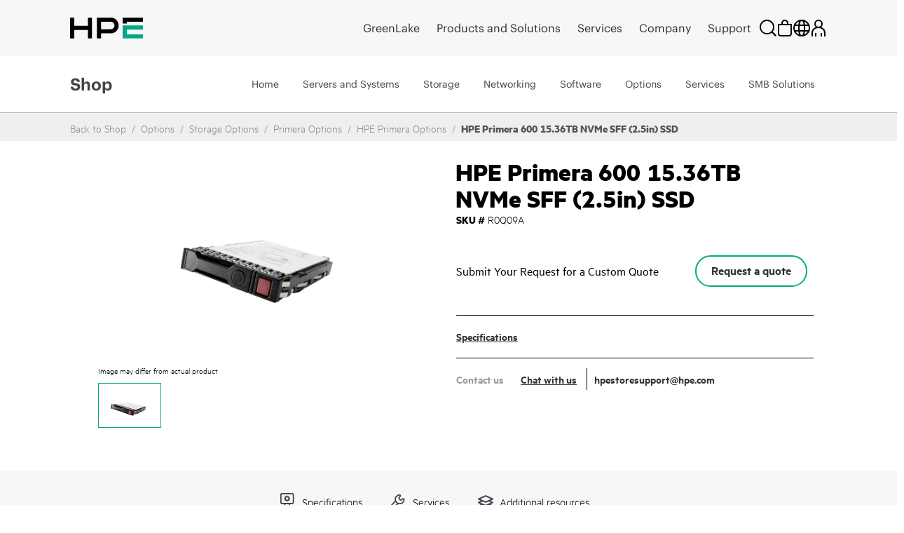

--- FILE ---
content_type: text/html;charset=UTF-8
request_url: https://buy.hpe.com/in/en/options/storage-options/primera-options/hpe-primera-600-15-36tb-nvme-sff-2-5in-ssd/p/showServices?sourceCode=R0Q09A
body_size: 3812
content:
<section class="hpe-tabs__section hpe-tabs__section--active">
	<article class="hpe-product-list hpe-product-list--reverse">
		<div class="row">
			<div class="col-12 hpe-full-bleed--mobile">
				<div class="hpe-product-list__filter">
					<button
						class="hpe-button hpe-button--noborder hpe-product-list__filter-button">
						<svg class="hpe-icon hpe-icon--inline" role="img">
					        <use xmlns:xlink="http://www.w3.org/1999/xlink" xlink:href="#icon-filter"></use>
					    </svg>
						Filter Items</button>
				</div>
			</div>
			<aside class="hpe-product-list__sidebar col-lg-3">
				<div class="hpe-product-list__close">
					<button
						class="hpe-button hpe-button--noborder hpe-product-list__close-button"
						id="">

						<svg class="hpe-icon " role="img">
                    <use xmlns:xlink="http://www.w3.org/1999/xlink"
								xlink:href="#icon-close"></use>
                  </svg>
					</button>
				</div>
				<input type="hidden" name="baseProduct" value="R0Q09A">
				<section class="hpe-filter-list">
				<div id="product-facet-service">
				<div>
					<span class="selected-filter"><span class="no_of_filters"> </span> filters selected</span>
					 	<button id="clearFacetServices" class="hpe-button-cancel clear-filter" onclick= "clearFacetServices()">
							Clear all</button>	
					</div>
					<hr class="hpe-divider hpe-product-list--reverse">
					<div class="facet js-facet facetID_facet_supportservtype" id="facetID2">

			<button
				class="hpe-button hpe-button--noborder hpe-disclosure__button hpe-toggle-facet-section"
				data-disclosure="filter-Support Service Type">
				<svg class="hpe-icon mrt-4">
				<use xlink:href="#icon-caret-next" class="facetExpand"></use>
			</svg>
				Shop by Support Service Type</button>

			<section
				class="hpe-filter hpe-disclosure__section js-facet-values parentExpand js-facet-form"
				aria-hidden="false"
				data-disclosure-section="filter-Support Service Type">

				<ul
					class="hpe-filter__list mar-0 facet__list js-facet-list ">
					<li class="hpe-filter__item">
								<form action="#" method="get" class="mar-0">
									<input type="hidden" name="q" value="R0Q09A:relevance:facet_supportservtype:Learning+Credits"/>
									<input type="hidden" name="text" value="R0Q09A"/>
									<input type="hidden" name="textSearch" value=""/>
									<input type="hidden" name="pageSize" value="10"/>
									<input type="hidden" id="facetTagHidden" class="facetTagHidden" value="facetID2"/>
                                                 <label class="hpe-check-box">
									<span>
										<input type="checkbox"
                							
                							class="facet__list__checkbox js-facet-checkbox sr-only hpe-check-box__input servicesFacet" />
										
										<span class="hpe-check-box__control"></span>
										</span>
			  							<span class="facet__list__label">
											<span class="facet__list__text hpe-check-box__label">
												Learning Credits&nbsp;
												<span class="facet__value__count">(1)</span>
												</span>
										</span>
									</label>
								</form>
							</li>
							</ul>

				</section>
		</div>

	<div class="facet js-facet facetID_facet_durationterm" id="facetID3">

			<button
				class="hpe-button hpe-button--noborder hpe-disclosure__button hpe-toggle-facet-section"
				data-disclosure="filter-Duration (term)">
				<svg class="hpe-icon mrt-4">
				<use xlink:href="#icon-caret-next" class="facetExpand"></use>
			</svg>
				Shop by Duration (term)</button>

			<section
				class="hpe-filter hpe-disclosure__section js-facet-values parentExpand js-facet-form"
				aria-hidden="false"
				data-disclosure-section="filter-Duration (term)">

				<ul
					class="hpe-filter__list mar-0 facet__list js-facet-list ">
					<li class="hpe-filter__item">
								<form action="#" method="get" class="mar-0">
									<input type="hidden" name="q" value="R0Q09A:relevance:facet_durationterm:1+Year"/>
									<input type="hidden" name="text" value="R0Q09A"/>
									<input type="hidden" name="textSearch" value=""/>
									<input type="hidden" name="pageSize" value="10"/>
									<input type="hidden" id="facetTagHidden" class="facetTagHidden" value="facetID3"/>
                                                 <label class="hpe-check-box">
									<span>
										<input type="checkbox"
                							
                							class="facet__list__checkbox js-facet-checkbox sr-only hpe-check-box__input servicesFacet" />
										
										<span class="hpe-check-box__control"></span>
										</span>
			  							<span class="facet__list__label">
											<span class="facet__list__text hpe-check-box__label">
												1 Year&nbsp;
												<span class="facet__value__count">(1)</span>
												</span>
										</span>
									</label>
								</form>
							</li>
							</ul>

				</section>
		</div>

	</div>
				</section>
			</aside>

			<div class="col-lg-9 hpe-full-bleed--mobile servicesSection">
					<div class="col-md-12">
						<section class="hpe-compare" style="display: none">
							<div class="row align-items-center justify-content-between">
								<div class="col-6 pb-2">
									<span class="strongCls"><span id="noOfProductsToCompareServices">0</span>
										items</span> Selected for comparison</div>
								<div class="col-auto pb-2">
									<button class="compareButton hpe-button" compareTableFlag="compareServices">
										Compare Items<svg class="hpe-icon mr-l10" role="img" aria-label="">
											<use xlink:href="#icon-link-next"></use>
										</svg>
									</button>
								</div>
							</div>
							<div class="compare-container">
								<div class="hpe-compare__row row" id="productCompareContainerServices"></div>
							</div>
								<script id="productCompareTemplateServices" type="text/x-jQuery-tmpl">
								<div class="col-6">
									<article class="hpe-card-compare">
										<button class="hpe-button hpe-button--noborder hpe-card-compare__close" 
											id="" onclick="closeProductToComparePLP('ProductIDValue','flagValClose')">
											<svg class="hpe-icon">
												<use xlink:href="#icon-close"></use>
											</svg>
										</button>
										<div class="row">
											<div class="col-sm-4 compare-img-container">
												<img src="ProductImageURL"
												alt="Server" title="Server" class="img-fluid">
											</div>
											<div class="col-12 col-sm-8">
												<h3 class="hpe-card-compare__name">
													<a>ProductNameValue</a>
												</h3>
												<p class="hideText">
													<span class="">
														
														<span class="hpe-font-weight">ProductPriceValue</span>
														<span class="hpe-font-size-vat-message hpe-stock--in">
										
											*
										excl.VAT</span>
													</span>
												</p>
											</div>
										</div>
									</article>
								</div>
							</script>
						</section>
					</div>

					<div class=" top">
		<div class="pagination-toolbar">

			<div class="helper clearfix hidden-md hidden-lg"></div>
				<div class="sort-refine-bar">
					<div class="row">
						<div class="col-sm-12">
							<header class="hpe-product-list__header pdp-pagination-responsive">
									<div class="hpe-product-list__sort col-auto hpe-input--active">
										<form id="sortForm1"
											name="sortForm1" method="get"
											class=" mar-0 ">
											<span>Sort by:</span>
											<select id="sortOptions1" name="sort"
												class="hpe-select hpe-select--minimal sortServices">
												<option disabled>Sort by:</option>
												<option value="relevance"
																		selected="selected">
																		Relevance</option>
																<option value="name-asc"
																		>
																		Name (ascending)</option>
																<option value="name-desc"
																		>
																		Name (descending)</option>
																</select>
											<input type="hidden" name="q"
													value="R0Q09A&#x3a;relevance" />
											<input type="hidden" name="pageSize" value="10" />
                                        </form>

									</div>
									<div class="hpe-product-list__results">
										<div class="col-xs-12 col-sm-2 col-md-4 hidden-md hidden-lg">
												<button class="btn btn-default js-show-facets" data-select-refinements-title="Select Refinements">
    Refine</button></div>
										<div class="hpe-product-list__results">
												1 - 
															1 of 1 items</div>
										</div>
								</header>
							</div>
					</div>
				</div>
			</div>
	</div>
<!---->
<section class="hpe-product-list__row row configurator-triggering-section">

	<div id="hpeit-baseModel-plp" class="hpeit-plp-section px-4 py-3">
		<div class="hpeit-baseModel-item-details">
			<div class="row mx-0">
				<div class="col-md-3 col-lg-2 hpeitCompareCheckBox">
					<div class="hpe-product-list__image h-auto">
						<a class="product__list--thumb" href="/in/en/services-and-support/technology-services/education-software-services/hpe-multiyear-education-training-credits/hpe-multiyear-education-training-credits-svc/p/h33xye" id="imgcont_H33XYE">

									<img scrollimgsrc="https://assets.ext.hpe.com/is/image/hpedam/s00004117?$thumbnail$#.png" alt="HPE Education Learning Credits for Storage Service"  class=""/>
			</a>
							</div>

				</div>
				<div class="col-md-9 col-lg-10 hpe-full-bleed--mobile productModels">
					<div class="hpe-product-list__about">
						<a href=/in/en/services-and-support/technology-services/education-software-services/hpe-multiyear-education-training-credits/hpe-multiyear-education-training-credits-svc/p/h33xye class="hpe-anchor hpe-anchor--primary">
									<h2 class="hpe-headline hpe-headline--strong hpe-headline--small hpe-product-list__name">
										HPE Education Learning Credits for Storage Service</h2>
								</a>
							<!-- TEMPORARY PLEASE REPLACE START -->
						<div class="hpe-product-list__meta row">
							<div class="col-auto fullWidth hpeitCompareCheckBox">
								<div class="hpe-product-list__sku cpo-condition-allighnment">
									<span class="pdp-list-center-align-items ">
										<label class="hpe-label--inline">
											SKU #</label>H33XYE</span>
									<span class="pdp-list-center-align-items">
										<label class="hpe-check-box newRowPdpCb margin0" id="am">
										<span>
											<input type="checkbox" productId="H33XYE" tabindex="0" compareFlag="compareServices" class="productToCompareCheckbox hpe-check-box__input" value="H33XYE" name="HPE Education Learning Credits for Storage Service" />
											<span class="hpe-check-box__control"></span>
										</span>
										<span class="hpe-check-box__label" id="H33XYE" value="H33XYE" name="hpeprodcompcb">
											Compare</span>
										</label>
									</span>
								</div>
							</div>
						</div>
					</div>
				</div>
			</div>
		</div>
		<div class="hpeit-baseModel-CTA-block product-models-slot">
			<div class="row mx-3 my-3">
				<div class="hpe-specification-section">
					<div id="displayTableSpecificationH33XYE_service" class="hpe-product-list__meta--light"></div>
					<button id="H33XYE" class="hpe-button--noborder hpe-anchor hpe-anchor--primary show-specification_H33XYE_service hpe-show-specification__button pr-4" onclick="showSpecification('H33XYE', 'false','service', event)">
						Show specification</button>
					<input type="hidden" class="show-specification-hidden-text" value="Show specification">

							<input type="hidden" class="hide-specification-hidden-text" value="Hide Specification">
							<input type="hidden" class="no-showhide-specification-hidden-text" value="No Specification Available">
						</div>
				<div class="">
					</div>
			</div>

			<input type="hidden" name="offerCode" value="" />
			<input type="hidden" name="sellerName" value="" />

			<input type="hidden" name="instantPricing" value="" />
			<input type="hidden" name="hpeSellersList" value="" />
			<input type="hidden" name="instantOfferPrice" id="instantOfferPrice" value="" />

			<!-- Show instant price link start -->
			<!-- Show instant price link end -->
			<div id="hpeit-transactionalCTA_H33XYE" class="row mx-2 mb-3 d-none">
					<div class="col-md-8 col-lg-9 col-sm-7">
					    <!-- Start HYBRIS-6882 : Label change for transactional and non-transactional experience for pricing on PDP page-->
					    <div class="hpeit-buyNowLabel nonHpFsPrice_H33XYE">
                            INDICATIVE PRICE:</div>
                        <!-- End HYBRIS-6882 : Label change for transactional and non-transactional experience for pricing on PDP page-->
						</div>

					<div class="col-md-4 col-lg-3 col-sm-5 hpe-product-list__buttonH33XYE_service">
						<div class="buttonHolder">
								</div> &nbsp
						</div>
				</div>
			<div id="hpeit-requestQuoteCTA_H33XYE" class="hpeit-skuPdp-requestQuoteCTA row mx-2 my-3 "> 
				<div class="col-md-7 col-sm-6 col-lg-8 d-flex align-items-center">
				<span> Submit Your Request for a Custom Quote</span>
				</div>
				<div class="col-md-5 col-sm-6 col-lg-4">
					<div class="hpefsoffer_quote_H33XYE">
													<form id="command" action="/in/en/cart/add" method="post"><input type="hidden" name="productCodePost" value="H33XYE" />
	<input type="hidden" name="requestQuoteShopName" id="plp_quote_shop_name_H33XYE" value="" />
	<input type="hidden" name="isPreOwned" id="cpo_value_quoteH33XYE" value="false" />
	<button type="submit"
			class="hpe-button hpe-button--secondary js-enable-btn PDPbuttonAlignment  getquotebtn"
			onclick="getquote(this)" data-analytics-productID="H33XYE">
			Request a quote</button>
	<div>
<input type="hidden" name="CSRFToken" value="bd8708b9-247e-4410-85bf-364f60fee733" />
</div></form></div>
												<div class="nonhpefsoffer_H33XYE hidden">
														<form id="command" action="/in/en/cart/add" method="post"><input type="hidden" name="productCodePost" value="H33XYE" />
	<input type="hidden" name="requestQuoteShopName" id="plp_quote_shop_name_H33XYE" value="" />
	<input type="hidden" name="isPreOwned" id="cpo_value_quoteH33XYE" value="false" />
	<button type="submit"
			class="hpe-button hpe-button--secondary js-enable-btn PDPbuttonAlignment  getquotebtn"
			onclick="getquote(this)" data-analytics-productID="H33XYE">
			Request a quote</button>
	<div>
<input type="hidden" name="CSRFToken" value="bd8708b9-247e-4410-85bf-364f60fee733" />
</div></form></div>
												</div>
			</div>
			</div>
	</div>
	</section>
 
<script>
    $(document).ready(function(){
            const queryString = window.location.pathname; 
        	const customize=queryString.split('/')[1]+'-'+queryString.split('/')[2]+'-customize';
        	$('[data-lng-class="customize-link"]').addClass(customize);
    });
</script> 
<div class=" bottom">
		<div class="pagination-toolbar">

			<footer class="hpe-product-list__footer hpe-input--active pdp-pagination-responsive">

					<div class="hpe-pagination">
						</div>

					<form method="get" class="">
						<input type="hidden" name="text"
								value="/search?q=R0Q09A%3Arelevance" />
								<input type="hidden" name="urlType"
								value="showServices" />
							<div class="hpe-input--active">
						<select class="hpe-select hpe-select--minimal select-page-size-pdp" data-value="/search?q=R0Q09A%3Arelevance">
			            		<option value="10" selected="selected">10&nbsp;items per page</option>
										<option value="20">20&nbsp;items per page</option>
										<option value="50">50&nbsp;items per page</option>
										<option value="100">100&nbsp;items per page</option>
										</select>
							</div>
					</form>
				</footer>
			<div class="helper clearfix hidden-md hidden-lg"></div>
				<div class="sort-refine-bar">
					<div class="row">
						<div class="col-sm-12">
							</div>
					</div>
				</div>
			</div>
	</div>
</div>
		</div>
	</article>
</section>





